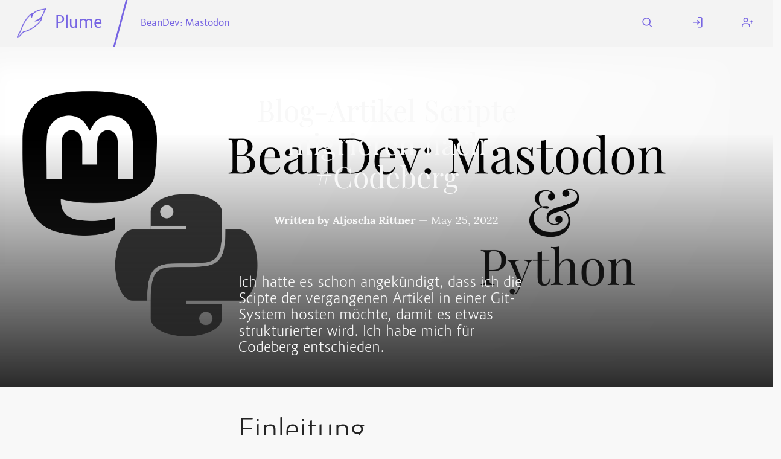

--- FILE ---
content_type: text/html; charset=utf-8
request_url: https://plume.atsuchan.page/~/BeanDevMastodon@write.tchncs.de/Blog-Artikel%20Scripte%20migrieren%20nach%20%23Codeberg
body_size: 24134
content:
<!DOCTYPE html>
<html class="default-light">
    <head>
        <meta charset="utf-8" />
        <title>Blog-Artikel Scripte migrieren nach #Codeberg ⋅ Plume</title>
        <meta name="viewport" content="width=device-width, initial-scale=1" />
        <link rel="stylesheet" href="/static/cached/8ce63a92/css/default-light/theme.css" />
        <link rel="manifest" href="/manifest.json" />
        <link rel="icon" type="image/png" href="/static/cached/8ce63a92/icons/trwnh/feather-filled/plumeFeatherFilled64.png">
        <meta content='#282c37' name='theme-color'/>
        
    <meta property="og:title" content="Blog-Artikel Scripte migrieren nach #Codeberg"/>
    <meta property="og:type" content="article"/>
    
        <meta property="og:image" content="https://plume.atsuchan.page/static/media/remote/write.tchncs.de/static/media/0060A024-A492-D77E-8076-EACF6A9AB875.png"/>
    
    <meta property="og:url" content="/~/BeanDevMastodon@write.tchncs.de/Blog-Artikel%20Scripte%20migrieren%20nach%20%23Codeberg"/>
    <meta property="og:description" content="Ich hatte es schon angekündigt, dass ich die Scipte der vergangenen Artikel in einer Git-System hosten möchte, damit es etwas strukturierter wird. Ich habe mich für Codeberg entschieden."/>
    <link rel="canonical" href="https://write.tchncs.de/~/BeanDevMastodon/Blog-Artikel%20Scripte%20migrieren%20nach%20%23Codeberg/"/>

    
        
    

    </head>
    <body>
        <header>
            <nav id="menu">
                <a href="#" aria-label="Menu" title="Menu" role="button" aria-haspopup="true" aria-controls="content" aria-epanded="false"><i class="icon icon-menu"></i></a>
            </nav>
            <div id="content" role="menu" aria-labelled-by="menu">
                <nav>
                    <a href="/" class="title">
                        <img src="/static/cached/8ce63a92/icons/trwnh/feather/plumeFeather256.png">
                        <p>Plume</p>
                    </a>
                    <hr/>
                    
    <a href="/~/BeanDevMastodon@write.tchncs.de">BeanDev: Mastodon</a>

                </nav>
                <nav>
                    
                        <a href="/search">
                            <i class="icon icon-search"></i>
                            <span class="mobile-label">Search</span>
                        </a>
                        <a href="/login">
                            <i class="icon icon-log-in"></i>
                            <span class="mobile-label">Log In</span>
                        </a>
                        <a href="/users/new">
                            <i class="icon icon-user-plus"></i>
                            <span class="mobile-label">Register</span>
                        </a>
                    
                </nav>
            </div>
        </header>
        <div class="messages">
            
        </div>
        <main>
            
<div class="h-entry">
    <header
        class="article  illustrated "
         style="background-image: url('https://plume.atsuchan.page/static/media/remote/write.tchncs.de/static/media/0060A024-A492-D77E-8076-EACF6A9AB875.png'" 
    >
        <div>
            <h1 class="article p-name" dir="auto">Blog-Artikel Scripte migrieren nach #Codeberg</h1>
            <div class="article-info" dir="auto">
                <span class="author">
                    Written by <a href="/@/beandev@write.tchncs.de">Aljoscha Rittner</a>
                </span>
                &mdash;
                <span class="date dt-published" datetime="2022-05-25 19:21:12">May 25, 2022</span><a class="u-url" href="https://write.tchncs.de/~/BeanDevMastodon/Blog-Artikel%20Scripte%20migrieren%20nach%20%23Codeberg/"></a>
            </div>
            <h2 class="article p-summary" dir="auto">Ich hatte es schon angekündigt, dass ich die Scipte der vergangenen Artikel in einer Git-System hosten möchte, damit es etwas strukturierter wird. Ich habe mich für Codeberg entschieden.</h2>
        </div>
        
            <div class="shadow"></div>
            <img class="u-photo hidden" src="https://plume.atsuchan.page/static/media/remote/write.tchncs.de/static/media/0060A024-A492-D77E-8076-EACF6A9AB875.png"/>
        
    </header>

    <article class="e-content" dir="auto">
        <h1 dir="auto">Einleitung</h1>
<p dir="auto"><a href="https://codeberg.org/" rel="noopener noreferrer">Codeberg</a> basiert auf <a href="https://gitea.io/en-us/" rel="noopener noreferrer">gitea</a> und wird von einem Berliner Verein zur Verfügung gestellt und es ist schnell meine erste Wahl geworden. Die Funktionen sind umfangreich, ausgereift und es arbeitet, wie Plume, mit <a href="https://commonmark.org/" rel="noopener noreferrer">Common Markdown</a>. </p>
<p dir="auto">Ich werde aber nicht die bisherigen Scripte 1:1 so übernehmen, wie ich sie in den letzten Artikeln beschrieben hatte. Ich habe ein paar Refactorings vorgenommen, insbesondere in dem Bereich, wo es um den Zugriff auf die Mastodon API und OpenSearch geht. Die Konfiguration der Instanzen und Nodes, Client-IDs, Secrets und Login-Daten werden jetzt natürlich nicht mehr in den Scripten sein. Gerade Mastodon.py unterstützt sehr gut dabei, dass man von Anfang an die Konfiguration von dem Script-Code trennt. Ich hatte das nur bei den Beispielen erstmal gelassen, weil sie so schneller auszuprobieren waren. </p>
<p dir="auto">Da jetzt die Snippets auch aus dem git zu laden sind (und damit auch mal komplexer sein können), ist es klar, dass solche “Komfortfunktionen” integriert werden können, ohne auf den einfachen Charakter des Blogs verzichten zu müssen. D.h. hier bleiben die Beispiele einfach und skizzieren, wie man Lösungen anstrebt und im Repository finden sich dann besser ausformulierte Lösungen. </p>
<h1 dir="auto">Modul MastodonHelper</h1>
<p dir="auto">Damit man komplett unabhängig von den Scripten aus dem git-Repository eine eigene Konfiguration speichern kann, zudem weder im Mastodon-Web UI die App registrieren muss, noch User/Password lokal speichern muss, um in Zukunft die Scripte automatisiert ausführen zu können, kommt hier ein kleines Helper Modul, dass mit einem Methoden-Aufruf alles erledigt.</p>
<p dir="auto">Die wichtigste Funktion in dem Helper ist <code>open_or_create_app(...)</code>. Das ist ein Multitalent und ist in der Lage, die Scripte als App zu registrieren, sich entweder nur als Client-App oder User-Account anzumelden und dann die Registrierungs-Daten und den Zugriffstoken des Accounts lokal zu speichern, damit beim weiteren Aufruf weder die App erneut registriert wird noch man die Login-Daten wieder eingeben muss.</p>
<p dir="auto">Da das kaum in Worte zu fassen ist, ein Aktivitätsdiagramm (erstellt mit &lt;plantuml.org&gt;):</p>
<p dir="auto"><img src="https://codeberg.org/beandev/mastodon-playground/raw/branch/main/documentation/mastobot/MastodonHelper_open_or_create_app.png" alt="Activity"></p>
<p dir="auto">Man kann die Funktion in drei große Abschnitte aufteilen:</p>
<h2 dir="auto">Prepare Configuration</h2>
<p dir="auto">Der Teil der Methode übernimmt entweder die notwendigen Parameter von dem Funktions-Aufruf oder liest diese aus einer Config-Datei. Die Config-Datei wird erst im Home-Ordner gesucht, dann im Script-Ordner. Man kann auch einen absoluten Pfad angeben. Legt man aber in dem eigenen Home-Ordner die Datei `mastobot-config.yaml’ an, kann man die Beispielscripte ohne Modifikation sofort ausführen (gesetzt den Fall, man hat die Konfiguration angepasst).</p>
<p dir="auto">Alle Konfigurationsparameter werden auch grob geprüft und man bekommt ggf. Fehler um die Ohren gehauen.</p>
<h2 dir="auto">Register Application</h2>
<p dir="auto">Der Abschnitt sucht erstmal, ob wir unter dem konfigurierten Application-Name schon Client-App-Daten in eine <code>.secret</code> Datei gespeichert haben. Wenn nicht, wird eine App unter dem Namen und der gewünschten Default-Instanz registriert (siehe  `mastobot-config.yaml’).</p>
<p dir="auto">Mit der erfolgreichen Registrierung, werden die <code>Client-ID</code> und das <code>Secret</code> in eine Datei gespeichert und, wie oben beschrieben, in Zukunft immer wieder verwendet. Das verhindert, dass eine App immer neu registriert wird (was Podmins der Mastodon-Instanzen zu schätzen wissen).</p>
<h2 dir="auto">Connect to Mastodon</h2>
<p dir="auto">Der dritte Abschnitt in der Methode ist das Kernstück.</p>
<p dir="auto">Erst wird geschaut, ob ein Account-Login gewünscht wird und der Access-Token des Users schon mal gespeichert wurde (das ist der linke Pfad im Aktivitätsdiagramm). Wenn ja, werden die Daten aus dem HOME-Ordner geladen und Mastodon.py meldet sich mit den Daten an.</p>
<p dir="auto">Der längere Weg ist im rechten Pfad beschrieben. Zunächst sagen wir Mastodon.py welche Client-ID und Secret genommen wird (das haben wir früher mal, oben bei <em>Register Application</em>, gespeichert). Danach prüfen wir, ob wir einen User-Account-Login wollten (über den Parameter <code>login = True</code>). Wenn ja, dann fragen wir den Benutzernamen und Password im Terminal ab (Yeah, ein UI!), loggen uns damit bei unserer Mastodon-Instanz ein, bekommen dann einen Access-Token und speichern diesen auch im Home-Ordner ab. Puh. Warum? Damit wir bei allen zukünftigen Aufrufen nicht mehr ein interaktives Login haben!</p>
<p dir="auto">Anders gesagt: Wir müssen uns nur ein einziges Mal anmelden und danach laufen alle Scripte automatisiert, ohne Interaktion, durch.</p>
<p dir="auto">Schaut euch auf Codeberg das Modul mal an: <a href="https://codeberg.org/beandev/mastodon-playground/src/commit/6797cf2bdf45018cf60219f4b69f1de4fb7fa542/mastobot/MastodonHelper.py" rel="noopener noreferrer">MastodonHelper.py</a>.</p>
<p dir="auto">Da sind noch ein paar weitere Hilfsmethoden drin. Die sollen aber das alles nur etwas strukturieren.</p>
<h1 dir="auto">me.py</h1>
<p dir="auto">Wie wird das nun verwendet? Dazu habe ich ein winziges Script geschrieben: <a href="https://codeberg.org/beandev/mastodon-playground/src/branch/main/me.py" rel="noopener noreferrer"><code>me.py</code></a>:</p>
<pre><code dir="auto"><span class="source"><span class=""><span class="keyword control">import</span> <span class=""><span class="">json</span></span></span>
<span class=""><span class="keyword control">import</span> <span class=""><span class="">mastobot</span><span class="punctuation">.</span><span class="">MastodonHelper</span></span></span>


<span class=""><span class="">mastodon</span></span> <span class="keyword operator">=</span> <span class=""><span class=""><span class="">mastobot</span><span class="punctuation">.</span><span class="">MastodonHelper</span><span class="punctuation">.</span></span><span class=""><span class="variable function">open_or_create_app</span></span><span class="punctuation">(</span><span class="">
    <span class="variable parameter">config_yaml</span><span class="keyword operator">=</span><span class="string"><span class="string"><span class="punctuation string">'</span></span></span><span class="string"><span class="string">mastobot-config.yaml<span class="punctuation string">'</span></span></span><span class="punctuation">,</span>
    <span class="variable parameter">login</span><span class="keyword operator">=</span><span class="constant language">True</span>
</span><span class="punctuation">)</span></span>

<span class="comment"><span class="punctuation comment">#</span> Request my account data:
</span><span class=""><span class="">me</span></span> <span class="keyword operator">=</span> <span class=""><span class=""><span class="">mastodon</span><span class="punctuation">.</span></span><span class=""><span class="variable function">me</span></span><span class="punctuation">(</span><span class="punctuation">)</span></span>

<span class="comment"><span class="punctuation comment">#</span> Print out basic stuff:
</span><span class=""><span class=""><span class="support function">print</span></span><span class="punctuation">(</span><span class=""><span class="string"><span class="string"><span class="punctuation string">"</span></span></span><span class="string"><span class="string"><span class="constant">\n</span><span class="constant">\n</span><span class="punctuation string">"</span></span></span></span><span class="punctuation">)</span></span>
<span class=""><span class=""><span class="support function">print</span></span><span class="punctuation">(</span><span class=""><span class="storage type string">f</span><span class="string"><span class="string"><span class="punctuation string">"</span></span></span><span class="string"><span class="string">Me: </span><span class=""><span class="punctuation">{</span><span class="source"><span class=""><span class=""><span class="">me</span></span></span><span class=""><span class="punctuation">[</span></span><span class=""><span class="string"><span class="string"><span class="punctuation string">'</span></span></span><span class="string"><span class="string">id<span class="punctuation string">'</span></span></span></span><span class=""><span class="punctuation">]</span></span></span></span><span class=""><span class="punctuation">}</span></span><span class="string"> = </span><span class=""><span class="punctuation">{</span><span class="source"><span class=""><span class=""><span class="">me</span></span></span><span class=""><span class="punctuation">[</span></span><span class=""><span class="string"><span class="string"><span class="punctuation string">'</span></span></span><span class="string"><span class="string">username<span class="punctuation string">'</span></span></span></span><span class=""><span class="punctuation">]</span></span></span></span><span class=""><span class="punctuation">}</span></span><span class="string"><span class="punctuation string">"</span></span></span></span><span class="punctuation">)</span></span>

<span class="comment"><span class="punctuation comment">#</span> Print out everything:
</span><span class=""><span class=""><span class="support function">print</span></span><span class="punctuation">(</span><span class=""><span class=""><span class=""><span class="">json</span><span class="punctuation">.</span></span><span class=""><span class="variable function">dumps</span></span><span class="punctuation">(</span><span class=""><span class=""><span class="">me</span></span><span class="punctuation">,</span> <span class="variable parameter">indent</span><span class="keyword operator">=</span><span class="constant numeric">4</span><span class="punctuation">,</span> <span class="variable parameter">default</span><span class="keyword operator">=</span><span class=""><span class="support type">str</span></span></span><span class="punctuation">)</span></span></span><span class="punctuation">)</span></span>
</span></code></pre>
<p dir="auto">Der obige Aufruf von <code>open_or_create_app</code> wird, wenn ihr nichts an der <code>mastobot-config.yaml</code> geändert habt, nur Fehler werfen.</p>
<p dir="auto">Also kopiert die <a href="https://codeberg.org/beandev/mastodon-playground/src/branch/main/mastobot-config.yaml" rel="noopener noreferrer">mastobot-config.yam</a> Datei in euren Home-Ordner.</p>
<p dir="auto">Tragt bei <code>name: ~</code> statt der <code>~</code> einen Namen ein, der eure App eindeutig identifiziert, zum Beispiel:</p>
<pre><code dir="auto"><span class="source"><span class="string"><span class="entity name tag">application</span></span><span class="punctuation">:</span>
  <span class="string"><span class="entity name tag">name</span></span><span class="punctuation">:</span> <span class="string"><span class="entity name tag">HorstsMastodonApp</span></span>
  <span class="string"><span class="entity name tag">debug</span></span><span class="punctuation">:</span> <span class="constant language">false</span>  <span class="comment"><span class="punctuation comment">#</span> debug output
</span></span></code></pre>
<p dir="auto">Im Abschnitt der <code>instances</code> tragt ihr eure Mastodon-Instanz ein, wo ihr einen Account habt:</p>
<pre><code dir="auto"><span class="source"><span class="string"><span class="entity name tag">instances</span></span><span class="punctuation">:</span>
  <span class="string"><span class="entity name tag">default</span></span><span class="punctuation">:</span>
    <span class="string"><span class="entity name tag">url</span></span><span class="punctuation">:</span> <span class="string">https://social.example.com</span> <span class="comment"><span class="punctuation comment">#</span> your instance URL
</span></span></code></pre>
<p dir="auto">Das muss eine vollständige URL sein (und natürlich <em>nicht</em> https://social.example.com).</p>
<p dir="auto">Jetzt ruft das me.py Script auf.</p>
<p dir="auto">Ihr werdet einen Login bekommen, wo ihr eure E-Mail-Adresse und das Password eingeben müsst. Keine Angst, die Daten werden lokal nicht gespeichert. Klappt das Login damit, wird im Home-Ordner eine <code>.usertoken</code> Datei angelegt, wo nur eine ID drinsteht. Diese ID sollte <strong>niemals</strong> in andere Hände gelangen. Das ist ein Zusatzschlüssel, mit dem ihr euch einloggen könnt, ohne Benutzername und Kennwort angeben zu müssen. Das ist sozusagen eine “Hotel-RFID”-Karte zu eurem Zimmer im Mastodon-Instanz-Hotel.</p>
<p dir="auto">Wenn das alles geklappt hat, bekommt ihr ein großes JSON mit euren Account-Informationen.</p>
<p dir="auto">Ruft ihr das Script <code>me.py</code> nochmal auf, läuft es einfach durch und das JSON wird wieder angezeigt. Keine Registrierung, kein Login. </p>
<p dir="auto">Das funktioniert jetzt mit jedem Script auf eurem Rechner, dass den <code>MastodonHelper</code> mit der <code>open_or_create_app</code> Funktion und den gespeicherten Konfigurationsdaten nutzt.</p>
<p dir="auto">Also jedes Script mit dem Aufruf:</p>
<pre><code dir="auto"><span class="source"><span class=""><span class="keyword control">import</span> <span class=""><span class="">mastobot</span><span class="punctuation">.</span><span class="">MastodonHelper</span></span></span>


<span class=""><span class="">mastodon</span></span> <span class="keyword operator">=</span> <span class=""><span class=""><span class="">mastobot</span><span class="punctuation">.</span><span class="">MastodonHelper</span><span class="punctuation">.</span></span><span class=""><span class="variable function">open_or_create_app</span></span><span class="punctuation">(</span><span class="">
    <span class="variable parameter">config_yaml</span><span class="keyword operator">=</span><span class="string"><span class="string"><span class="punctuation string">'</span></span></span><span class="string"><span class="string">mastobot-config.yaml<span class="punctuation string">'</span></span></span><span class="punctuation">,</span>
    <span class="variable parameter">login</span><span class="keyword operator">=</span><span class="constant language">True</span>
</span><span class="punctuation">)</span></span>
</span></code></pre>
<p dir="auto">Loggt sich völlig automatisiert ein. </p>
<p dir="auto">Mit dieser Vorbereitung, werden alle weiteren Scripte, die ins git-Repository hochgeladen werden, sehr simpel im Prolog sein. </p>
<p dir="auto">Viel Spaß damit!</p>
<p dir="auto">Wie immer: Wenn ihr in eurer Bubble Menschen vermutet, die sich für solche Artikel interessieren, dann boosted! Danke :-)</p>

    </article>
    <div class="article-meta">
        <section class="split">
            <ul class="tags" dir="auto">
                
                    
                        <li><a class="p-category" href="/tag/Mastodon">Mastodon</a></li>
                    
                
                    
                        <li><a class="p-category" href="/tag/Codeberg">Codeberg</a></li>
                    
                
                    
                        <li><a class="p-category" href="/tag/Python">Python</a></li>
                    
                
                    
                        <li><a class="p-category" href="/tag/API">API</a></li>
                    
                
                    
                        <li><a class="p-category" href="/tag/Modul">Modul</a></li>
                    
                
                    
                        <li><a class="p-category" href="/tag/Git">Git</a></li>
                    
                
                    
                        <li><a class="p-category" href="/tag/Gitea">Gitea</a></li>
                    
                
            </ul>
            <p class="right" dir="auto">
                
                    This article is under the CC-BY-SA license.
                
            </p>
        </section>
        
            <p class="center"><a href='/login'>Log in</a>, or <a href='/~/BeanDevMastodon@write.tchncs.de/Blog-Artikel%20Scripte%20migrieren%20nach%20%23Codeberg/remote_interact'>use your Fediverse account</a> to interact with this article
            </p>
            <section class="actions">
                <div id="likes" class="likes">
                    <p aria-label="0 likes" title="0 likes">
                        0
                    </p>
                    <a href="/~/BeanDevMastodon@write.tchncs.de/Blog-Artikel%20Scripte%20migrieren%20nach%20%23Codeberg/remote_interact" class="action"><svg class="feather"><use xlink:href="/static/images/feather-sprite.svg#heart"/></svg> Add yours</a>
                </div>

                <div id="reshares" class="reshares">
                    <p aria-label="0 boost" title="0 boosts">
                        0
                    </p>
                    <a href="/~/BeanDevMastodon@write.tchncs.de/Blog-Artikel%20Scripte%20migrieren%20nach%20%23Codeberg/remote_interact" class="action"><svg class="feather"><use xlink:href="/static/images/feather-sprite.svg#repeat"/></svg> Boost</a>
                </div>
            </section>
        
        <section class="banner">
            <div class="flex p-author h-card user" dir="auto">
                <div class="avatar medium padded"
        style="background-image: url('https://write.tchncs.de/static/media/87B7C353-0517-8FA0-90FF-1082673A0C91.png');"
        title="Aljoscha Rittner's avatar"
        aria-label="Aljoscha Rittner's avatar"></div>
        <img class="hidden u-photo" src="https://write.tchncs.de/static/media/87B7C353-0517-8FA0-90FF-1082673A0C91.png"/>
                <div class="grow">
                    <h2 class="p-name">
                        <a href="/@/beandev@write.tchncs.de">Aljoscha Rittner</a>
                        <a rel="author" class="u-url" href="https://write.tchncs.de/@/beandev/"></a>
                    </h2>
                    <p><p dir="auto">Der Blog von <a href="/@/beandev@social.tchncs.de/" title="beandev@social.tchncs.de" rel="noopener noreferrer">@beandev@social.tchncs.de</a></p>
</p>
                </div>
        	    
                    <form action="/@/beandev@write.tchncs.de/follow" method="POST">
                        <input type="submit" class="button" value="Subscribe">
                    </form>
        	    
            </div>
        </section>
        <section id="comments" class="comments" dir="auto">
            <h2>Comments</h2>

            

            
                <p class="center" dir="auto">No comments yet. Be the first to react!</p>
            
        </section>
    </div>
</div>


        </main>
        <footer>
            <hr/>
            <div>
                <h3>Atsu Plume</h3>
                <a href="/about">About this instance</a>
                <a href="/privacy">Privacy policy</a>
                
            </div>
            <div>
                <h3>Plume 0.7.2</h3>
                <a href="https://docs.joinplu.me">Documentation</a>
                <a href="https://github.com/Plume-org/Plume">Source code</a>
                <a href="https://matrix.to/#/#plume-blog:matrix.org">Matrix room</a>
            </div>
        </footer>
        <script type="module">
          import init from '/static/cached/8ce63a92/plume_front.js';
          (async () => await init())();
        </script>
    </body>
</html>



--- FILE ---
content_type: application/javascript
request_url: https://plume.atsuchan.page/static/cached/8ce63a92/plume_front.js
body_size: 33693
content:

let wasm;

const heap = new Array(32).fill(undefined);

heap.push(undefined, null, true, false);

function getObject(idx) { return heap[idx]; }

let heap_next = heap.length;

function dropObject(idx) {
    if (idx < 36) return;
    heap[idx] = heap_next;
    heap_next = idx;
}

function takeObject(idx) {
    const ret = getObject(idx);
    dropObject(idx);
    return ret;
}

const cachedTextDecoder = new TextDecoder('utf-8', { ignoreBOM: true, fatal: true });

cachedTextDecoder.decode();

let cachegetUint8Memory0 = null;
function getUint8Memory0() {
    if (cachegetUint8Memory0 === null || cachegetUint8Memory0.buffer !== wasm.memory.buffer) {
        cachegetUint8Memory0 = new Uint8Array(wasm.memory.buffer);
    }
    return cachegetUint8Memory0;
}

function getStringFromWasm0(ptr, len) {
    return cachedTextDecoder.decode(getUint8Memory0().subarray(ptr, ptr + len));
}

function addHeapObject(obj) {
    if (heap_next === heap.length) heap.push(heap.length + 1);
    const idx = heap_next;
    heap_next = heap[idx];

    heap[idx] = obj;
    return idx;
}

let WASM_VECTOR_LEN = 0;

const cachedTextEncoder = new TextEncoder('utf-8');

const encodeString = (typeof cachedTextEncoder.encodeInto === 'function'
    ? function (arg, view) {
    return cachedTextEncoder.encodeInto(arg, view);
}
    : function (arg, view) {
    const buf = cachedTextEncoder.encode(arg);
    view.set(buf);
    return {
        read: arg.length,
        written: buf.length
    };
});

function passStringToWasm0(arg, malloc, realloc) {

    if (realloc === undefined) {
        const buf = cachedTextEncoder.encode(arg);
        const ptr = malloc(buf.length);
        getUint8Memory0().subarray(ptr, ptr + buf.length).set(buf);
        WASM_VECTOR_LEN = buf.length;
        return ptr;
    }

    let len = arg.length;
    let ptr = malloc(len);

    const mem = getUint8Memory0();

    let offset = 0;

    for (; offset < len; offset++) {
        const code = arg.charCodeAt(offset);
        if (code > 0x7F) break;
        mem[ptr + offset] = code;
    }

    if (offset !== len) {
        if (offset !== 0) {
            arg = arg.slice(offset);
        }
        ptr = realloc(ptr, len, len = offset + arg.length * 3);
        const view = getUint8Memory0().subarray(ptr + offset, ptr + len);
        const ret = encodeString(arg, view);

        offset += ret.written;
    }

    WASM_VECTOR_LEN = offset;
    return ptr;
}

function isLikeNone(x) {
    return x === undefined || x === null;
}

let cachegetInt32Memory0 = null;
function getInt32Memory0() {
    if (cachegetInt32Memory0 === null || cachegetInt32Memory0.buffer !== wasm.memory.buffer) {
        cachegetInt32Memory0 = new Int32Array(wasm.memory.buffer);
    }
    return cachegetInt32Memory0;
}

function debugString(val) {
    // primitive types
    const type = typeof val;
    if (type == 'number' || type == 'boolean' || val == null) {
        return  `${val}`;
    }
    if (type == 'string') {
        return `"${val}"`;
    }
    if (type == 'symbol') {
        const description = val.description;
        if (description == null) {
            return 'Symbol';
        } else {
            return `Symbol(${description})`;
        }
    }
    if (type == 'function') {
        const name = val.name;
        if (typeof name == 'string' && name.length > 0) {
            return `Function(${name})`;
        } else {
            return 'Function';
        }
    }
    // objects
    if (Array.isArray(val)) {
        const length = val.length;
        let debug = '[';
        if (length > 0) {
            debug += debugString(val[0]);
        }
        for(let i = 1; i < length; i++) {
            debug += ', ' + debugString(val[i]);
        }
        debug += ']';
        return debug;
    }
    // Test for built-in
    const builtInMatches = /\[object ([^\]]+)\]/.exec(toString.call(val));
    let className;
    if (builtInMatches.length > 1) {
        className = builtInMatches[1];
    } else {
        // Failed to match the standard '[object ClassName]'
        return toString.call(val);
    }
    if (className == 'Object') {
        // we're a user defined class or Object
        // JSON.stringify avoids problems with cycles, and is generally much
        // easier than looping through ownProperties of `val`.
        try {
            return 'Object(' + JSON.stringify(val) + ')';
        } catch (_) {
            return 'Object';
        }
    }
    // errors
    if (val instanceof Error) {
        return `${val.name}: ${val.message}\n${val.stack}`;
    }
    // TODO we could test for more things here, like `Set`s and `Map`s.
    return className;
}

function makeMutClosure(arg0, arg1, dtor, f) {
    const state = { a: arg0, b: arg1, cnt: 1, dtor };
    const real = (...args) => {
        // First up with a closure we increment the internal reference
        // count. This ensures that the Rust closure environment won't
        // be deallocated while we're invoking it.
        state.cnt++;
        const a = state.a;
        state.a = 0;
        try {
            return f(a, state.b, ...args);
        } finally {
            if (--state.cnt === 0) {
                wasm.__wbindgen_export_2.get(state.dtor)(a, state.b);

            } else {
                state.a = a;
            }
        }
    };
    real.original = state;

    return real;
}
function __wbg_adapter_20(arg0, arg1, arg2) {
    wasm._dyn_core__ops__function__FnMut__A____Output___R_as_wasm_bindgen__closure__WasmClosure___describe__invoke__h3f4b858b992834e2(arg0, arg1, addHeapObject(arg2));
}

function __wbg_adapter_23(arg0, arg1, arg2) {
    wasm._dyn_core__ops__function__FnMut__A____Output___R_as_wasm_bindgen__closure__WasmClosure___describe__invoke__h3f4b858b992834e2(arg0, arg1, addHeapObject(arg2));
}

function __wbg_adapter_26(arg0, arg1, arg2) {
    wasm._dyn_core__ops__function__FnMut__A____Output___R_as_wasm_bindgen__closure__WasmClosure___describe__invoke__h3f4b858b992834e2(arg0, arg1, addHeapObject(arg2));
}

function __wbg_adapter_29(arg0, arg1) {
    wasm._dyn_core__ops__function__FnMut_____Output___R_as_wasm_bindgen__closure__WasmClosure___describe__invoke__hcdefcd30451accb8(arg0, arg1);
}

function __wbg_adapter_32(arg0, arg1, arg2) {
    wasm._dyn_core__ops__function__FnMut__A____Output___R_as_wasm_bindgen__closure__WasmClosure___describe__invoke__h3f4b858b992834e2(arg0, arg1, addHeapObject(arg2));
}

function __wbg_adapter_35(arg0, arg1, arg2) {
    wasm._dyn_core__ops__function__FnMut__A____Output___R_as_wasm_bindgen__closure__WasmClosure___describe__invoke__h3f4b858b992834e2(arg0, arg1, addHeapObject(arg2));
}

function __wbg_adapter_38(arg0, arg1, arg2) {
    wasm._dyn_core__ops__function__FnMut__A____Output___R_as_wasm_bindgen__closure__WasmClosure___describe__invoke__h3f4b858b992834e2(arg0, arg1, addHeapObject(arg2));
}

/**
*/
export function main() {
    wasm.main();
}

function handleError(f, args) {
    try {
        return f.apply(this, args);
    } catch (e) {
        wasm.__wbindgen_exn_store(addHeapObject(e));
    }
}

async function load(module, imports) {
    if (typeof Response === 'function' && module instanceof Response) {
        if (typeof WebAssembly.instantiateStreaming === 'function') {
            try {
                return await WebAssembly.instantiateStreaming(module, imports);

            } catch (e) {
                if (module.headers.get('Content-Type') != 'application/wasm') {
                    console.warn("`WebAssembly.instantiateStreaming` failed because your server does not serve wasm with `application/wasm` MIME type. Falling back to `WebAssembly.instantiate` which is slower. Original error:\n", e);

                } else {
                    throw e;
                }
            }
        }

        const bytes = await module.arrayBuffer();
        return await WebAssembly.instantiate(bytes, imports);

    } else {
        const instance = await WebAssembly.instantiate(module, imports);

        if (instance instanceof WebAssembly.Instance) {
            return { instance, module };

        } else {
            return instance;
        }
    }
}

async function init(input) {
    if (typeof input === 'undefined') {
        input = new URL('plume_front_bg.wasm', import.meta.url);
    }
    const imports = {};
    imports.wbg = {};
    imports.wbg.__wbindgen_object_drop_ref = function(arg0) {
        takeObject(arg0);
    };
    imports.wbg.__wbindgen_string_new = function(arg0, arg1) {
        const ret = getStringFromWasm0(arg0, arg1);
        return addHeapObject(ret);
    };
    imports.wbg.__wbindgen_object_clone_ref = function(arg0) {
        const ret = getObject(arg0);
        return addHeapObject(ret);
    };
    imports.wbg.__wbindgen_cb_drop = function(arg0) {
        const obj = takeObject(arg0).original;
        if (obj.cnt-- == 1) {
            obj.a = 0;
            return true;
        }
        const ret = false;
        return ret;
    };
    imports.wbg.__wbindgen_number_new = function(arg0) {
        const ret = arg0;
        return addHeapObject(ret);
    };
    imports.wbg.__wbindgen_string_get = function(arg0, arg1) {
        const obj = getObject(arg1);
        const ret = typeof(obj) === 'string' ? obj : undefined;
        var ptr0 = isLikeNone(ret) ? 0 : passStringToWasm0(ret, wasm.__wbindgen_malloc, wasm.__wbindgen_realloc);
        var len0 = WASM_VECTOR_LEN;
        getInt32Memory0()[arg0 / 4 + 1] = len0;
        getInt32Memory0()[arg0 / 4 + 0] = ptr0;
    };
    imports.wbg.__wbg_new_693216e109162396 = function() {
        const ret = new Error();
        return addHeapObject(ret);
    };
    imports.wbg.__wbg_stack_0ddaca5d1abfb52f = function(arg0, arg1) {
        const ret = getObject(arg1).stack;
        const ptr0 = passStringToWasm0(ret, wasm.__wbindgen_malloc, wasm.__wbindgen_realloc);
        const len0 = WASM_VECTOR_LEN;
        getInt32Memory0()[arg0 / 4 + 1] = len0;
        getInt32Memory0()[arg0 / 4 + 0] = ptr0;
    };
    imports.wbg.__wbg_error_09919627ac0992f5 = function(arg0, arg1) {
        try {
            console.error(getStringFromWasm0(arg0, arg1));
        } finally {
            wasm.__wbindgen_free(arg0, arg1);
        }
    };
    imports.wbg.__wbg_instanceof_Window_0e6c0f1096d66c3c = function(arg0) {
        const ret = getObject(arg0) instanceof Window;
        return ret;
    };
    imports.wbg.__wbg_document_99eddbbc11ec831e = function(arg0) {
        const ret = getObject(arg0).document;
        return isLikeNone(ret) ? 0 : addHeapObject(ret);
    };
    imports.wbg.__wbg_location_fa9019d2eb2195e8 = function(arg0) {
        const ret = getObject(arg0).location;
        return addHeapObject(ret);
    };
    imports.wbg.__wbg_history_dd96d7b18f9170a6 = function() { return handleError(function (arg0) {
        const ret = getObject(arg0).history;
        return addHeapObject(ret);
    }, arguments) };
    imports.wbg.__wbg_navigator_1f72d7edb7b4c387 = function(arg0) {
        const ret = getObject(arg0).navigator;
        return addHeapObject(ret);
    };
    imports.wbg.__wbg_localStorage_6e9ba4e9a3771427 = function() { return handleError(function (arg0) {
        const ret = getObject(arg0).localStorage;
        return isLikeNone(ret) ? 0 : addHeapObject(ret);
    }, arguments) };
    imports.wbg.__wbg_confirm_204576927575fe5b = function() { return handleError(function (arg0, arg1, arg2) {
        const ret = getObject(arg0).confirm(getStringFromWasm0(arg1, arg2));
        return ret;
    }, arguments) };
    imports.wbg.__wbg_clearTimeout_7d8e22408e148ffd = function(arg0, arg1) {
        getObject(arg0).clearTimeout(arg1);
    };
    imports.wbg.__wbg_setTimeout_ac76c54d2f4cdba7 = function() { return handleError(function (arg0, arg1, arg2, arg3) {
        const ret = getObject(arg0).setTimeout(getObject(arg1), arg2, ...getObject(arg3));
        return ret;
    }, arguments) };
    imports.wbg.__wbg_setTimeout_a100c5fd6f7b2032 = function() { return handleError(function (arg0, arg1, arg2) {
        const ret = getObject(arg0).setTimeout(getObject(arg1), arg2);
        return ret;
    }, arguments) };
    imports.wbg.__wbg_body_2a1ff14b05042a51 = function(arg0) {
        const ret = getObject(arg0).body;
        return isLikeNone(ret) ? 0 : addHeapObject(ret);
    };
    imports.wbg.__wbg_createElement_3c9b5f3aa42457a1 = function() { return handleError(function (arg0, arg1, arg2) {
        const ret = getObject(arg0).createElement(getStringFromWasm0(arg1, arg2));
        return addHeapObject(ret);
    }, arguments) };
    imports.wbg.__wbg_createTextNode_72cf3c22f1eed9ee = function(arg0, arg1, arg2) {
        const ret = getObject(arg0).createTextNode(getStringFromWasm0(arg1, arg2));
        return addHeapObject(ret);
    };
    imports.wbg.__wbg_getElementById_f83c5de20dc455d6 = function(arg0, arg1, arg2) {
        const ret = getObject(arg0).getElementById(getStringFromWasm0(arg1, arg2));
        return isLikeNone(ret) ? 0 : addHeapObject(ret);
    };
    imports.wbg.__wbg_querySelector_c03126fc82664294 = function() { return handleError(function (arg0, arg1, arg2) {
        const ret = getObject(arg0).querySelector(getStringFromWasm0(arg1, arg2));
        return isLikeNone(ret) ? 0 : addHeapObject(ret);
    }, arguments) };
    imports.wbg.__wbg_querySelectorAll_c6826ea0dbaf2d18 = function() { return handleError(function (arg0, arg1, arg2) {
        const ret = getObject(arg0).querySelectorAll(getStringFromWasm0(arg1, arg2));
        return addHeapObject(ret);
    }, arguments) };
    imports.wbg.__wbg_clipboardData_a95ca12e53577c09 = function(arg0) {
        const ret = getObject(arg0).clipboardData;
        return isLikeNone(ret) ? 0 : addHeapObject(ret);
    };
    imports.wbg.__wbg_language_0b9280b57b8f86bb = function(arg0, arg1) {
        const ret = getObject(arg1).language;
        var ptr0 = isLikeNone(ret) ? 0 : passStringToWasm0(ret, wasm.__wbindgen_malloc, wasm.__wbindgen_realloc);
        var len0 = WASM_VECTOR_LEN;
        getInt32Memory0()[arg0 / 4 + 1] = len0;
        getInt32Memory0()[arg0 / 4 + 0] = ptr0;
    };
    imports.wbg.__wbg_length_047fb040d851eb5d = function(arg0) {
        const ret = getObject(arg0).length;
        return ret;
    };
    imports.wbg.__wbg_get_33a59103746b6ee4 = function(arg0, arg1) {
        const ret = getObject(arg0)[arg1 >>> 0];
        return isLikeNone(ret) ? 0 : addHeapObject(ret);
    };
    imports.wbg.__wbg_go_59319959a4942782 = function() { return handleError(function (arg0, arg1) {
        getObject(arg0).go(arg1);
    }, arguments) };
    imports.wbg.__wbg_nodeType_37ffd118f6f09bd2 = function(arg0) {
        const ret = getObject(arg0).nodeType;
        return ret;
    };
    imports.wbg.__wbg_parentElement_d078cf0bd5c4b641 = function(arg0) {
        const ret = getObject(arg0).parentElement;
        return isLikeNone(ret) ? 0 : addHeapObject(ret);
    };
    imports.wbg.__wbg_childNodes_aa1aa38666e91a2a = function(arg0) {
        const ret = getObject(arg0).childNodes;
        return addHeapObject(ret);
    };
    imports.wbg.__wbg_nextSibling_4650cdbf64328e2d = function(arg0) {
        const ret = getObject(arg0).nextSibling;
        return isLikeNone(ret) ? 0 : addHeapObject(ret);
    };
    imports.wbg.__wbg_nodeValue_fa8adba137d7cd09 = function(arg0, arg1) {
        const ret = getObject(arg1).nodeValue;
        var ptr0 = isLikeNone(ret) ? 0 : passStringToWasm0(ret, wasm.__wbindgen_malloc, wasm.__wbindgen_realloc);
        var len0 = WASM_VECTOR_LEN;
        getInt32Memory0()[arg0 / 4 + 1] = len0;
        getInt32Memory0()[arg0 / 4 + 0] = ptr0;
    };
    imports.wbg.__wbg_appendChild_a86c0da8d152eae4 = function() { return handleError(function (arg0, arg1) {
        const ret = getObject(arg0).appendChild(getObject(arg1));
        return addHeapObject(ret);
    }, arguments) };
    imports.wbg.__wbg_insertBefore_4df558a2aa0435c1 = function() { return handleError(function (arg0, arg1, arg2) {
        const ret = getObject(arg0).insertBefore(getObject(arg1), getObject(arg2));
        return addHeapObject(ret);
    }, arguments) };
    imports.wbg.__wbg_removeChild_b4ce6c8d6e5d47be = function() { return handleError(function (arg0, arg1) {
        const ret = getObject(arg0).removeChild(getObject(arg1));
        return addHeapObject(ret);
    }, arguments) };
    imports.wbg.__wbg_removeItem_be0233b7e0822d46 = function() { return handleError(function (arg0, arg1, arg2) {
        getObject(arg0).removeItem(getStringFromWasm0(arg1, arg2));
    }, arguments) };
    imports.wbg.__wbg_get_f2a42b72d9c3121e = function() { return handleError(function (arg0, arg1, arg2, arg3) {
        const ret = getObject(arg1)[getStringFromWasm0(arg2, arg3)];
        var ptr0 = isLikeNone(ret) ? 0 : passStringToWasm0(ret, wasm.__wbindgen_malloc, wasm.__wbindgen_realloc);
        var len0 = WASM_VECTOR_LEN;
        getInt32Memory0()[arg0 / 4 + 1] = len0;
        getInt32Memory0()[arg0 / 4 + 0] = ptr0;
    }, arguments) };
    imports.wbg.__wbg_set_fae17f247c4c8723 = function() { return handleError(function (arg0, arg1, arg2, arg3, arg4) {
        getObject(arg0)[getStringFromWasm0(arg1, arg2)] = getStringFromWasm0(arg3, arg4);
    }, arguments) };
    imports.wbg.__wbg_instanceof_HtmlSelectElement_943a1279f0b8554a = function(arg0) {
        const ret = getObject(arg0) instanceof HTMLSelectElement;
        return ret;
    };
    imports.wbg.__wbg_value_1c3c734b0e8a17cc = function(arg0, arg1) {
        const ret = getObject(arg1).value;
        const ptr0 = passStringToWasm0(ret, wasm.__wbindgen_malloc, wasm.__wbindgen_realloc);
        const len0 = WASM_VECTOR_LEN;
        getInt32Memory0()[arg0 / 4 + 1] = len0;
        getInt32Memory0()[arg0 / 4 + 0] = ptr0;
    };
    imports.wbg.__wbg_setvalue_81a6810110246c35 = function(arg0, arg1, arg2) {
        getObject(arg0).value = getStringFromWasm0(arg1, arg2);
    };
    imports.wbg.__wbg_pathname_805641640383ca79 = function() { return handleError(function (arg0, arg1) {
        const ret = getObject(arg1).pathname;
        const ptr0 = passStringToWasm0(ret, wasm.__wbindgen_malloc, wasm.__wbindgen_realloc);
        const len0 = WASM_VECTOR_LEN;
        getInt32Memory0()[arg0 / 4 + 1] = len0;
        getInt32Memory0()[arg0 / 4 + 0] = ptr0;
    }, arguments) };
    imports.wbg.__wbg_setProperty_ae9adf5d00216c03 = function() { return handleError(function (arg0, arg1, arg2, arg3, arg4) {
        getObject(arg0).setProperty(getStringFromWasm0(arg1, arg2), getStringFromWasm0(arg3, arg4));
    }, arguments) };
    imports.wbg.__wbg_get_c4e08a2b52268df5 = function(arg0, arg1, arg2, arg3) {
        const ret = getObject(arg1)[getStringFromWasm0(arg2, arg3)];
        var ptr0 = isLikeNone(ret) ? 0 : passStringToWasm0(ret, wasm.__wbindgen_malloc, wasm.__wbindgen_realloc);
        var len0 = WASM_VECTOR_LEN;
        getInt32Memory0()[arg0 / 4 + 1] = len0;
        getInt32Memory0()[arg0 / 4 + 0] = ptr0;
    };
    imports.wbg.__wbg_set_270ea74f595ff540 = function() { return handleError(function (arg0, arg1, arg2, arg3, arg4) {
        getObject(arg0)[getStringFromWasm0(arg1, arg2)] = getStringFromWasm0(arg3, arg4);
    }, arguments) };
    imports.wbg.__wbg_addEventListener_78d3aa7e06ee5b73 = function() { return handleError(function (arg0, arg1, arg2, arg3) {
        getObject(arg0).addEventListener(getStringFromWasm0(arg1, arg2), getObject(arg3));
    }, arguments) };
    imports.wbg.__wbg_add_0e4449143d6e7625 = function() { return handleError(function (arg0, arg1, arg2) {
        getObject(arg0).add(getStringFromWasm0(arg1, arg2));
    }, arguments) };
    imports.wbg.__wbg_remove_90cd0eb3c01b4900 = function() { return handleError(function (arg0, arg1, arg2) {
        getObject(arg0).remove(getStringFromWasm0(arg1, arg2));
    }, arguments) };
    imports.wbg.__wbg_instanceof_HtmlTextAreaElement_f25e91bef5e4d66c = function(arg0) {
        const ret = getObject(arg0) instanceof HTMLTextAreaElement;
        return ret;
    };
    imports.wbg.__wbg_value_f232184bd0e27b00 = function(arg0, arg1) {
        const ret = getObject(arg1).value;
        const ptr0 = passStringToWasm0(ret, wasm.__wbindgen_malloc, wasm.__wbindgen_realloc);
        const len0 = WASM_VECTOR_LEN;
        getInt32Memory0()[arg0 / 4 + 1] = len0;
        getInt32Memory0()[arg0 / 4 + 0] = ptr0;
    };
    imports.wbg.__wbg_setvalue_8efcd1f77232ee9b = function(arg0, arg1, arg2) {
        getObject(arg0).value = getStringFromWasm0(arg1, arg2);
    };
    imports.wbg.__wbg_instanceof_Element_4fafc1ceb4cdee77 = function(arg0) {
        const ret = getObject(arg0) instanceof Element;
        return ret;
    };
    imports.wbg.__wbg_tagName_d442fa7abe8c7c55 = function(arg0, arg1) {
        const ret = getObject(arg1).tagName;
        const ptr0 = passStringToWasm0(ret, wasm.__wbindgen_malloc, wasm.__wbindgen_realloc);
        const len0 = WASM_VECTOR_LEN;
        getInt32Memory0()[arg0 / 4 + 1] = len0;
        getInt32Memory0()[arg0 / 4 + 0] = ptr0;
    };
    imports.wbg.__wbg_id_55925e21792b7a6f = function(arg0, arg1) {
        const ret = getObject(arg1).id;
        const ptr0 = passStringToWasm0(ret, wasm.__wbindgen_malloc, wasm.__wbindgen_realloc);
        const len0 = WASM_VECTOR_LEN;
        getInt32Memory0()[arg0 / 4 + 1] = len0;
        getInt32Memory0()[arg0 / 4 + 0] = ptr0;
    };
    imports.wbg.__wbg_setid_ea9f00ecb5da9dde = function(arg0, arg1, arg2) {
        getObject(arg0).id = getStringFromWasm0(arg1, arg2);
    };
    imports.wbg.__wbg_classList_557a7b717387d03d = function(arg0) {
        const ret = getObject(arg0).classList;
        return addHeapObject(ret);
    };
    imports.wbg.__wbg_innerHTML_bf2ff0e08dbee2b7 = function(arg0, arg1) {
        const ret = getObject(arg1).innerHTML;
        const ptr0 = passStringToWasm0(ret, wasm.__wbindgen_malloc, wasm.__wbindgen_realloc);
        const len0 = WASM_VECTOR_LEN;
        getInt32Memory0()[arg0 / 4 + 1] = len0;
        getInt32Memory0()[arg0 / 4 + 0] = ptr0;
    };
    imports.wbg.__wbg_setinnerHTML_cc7e5a208667d1bc = function(arg0, arg1, arg2) {
        getObject(arg0).innerHTML = getStringFromWasm0(arg1, arg2);
    };
    imports.wbg.__wbg_outerHTML_cd87569a5de818e8 = function(arg0, arg1) {
        const ret = getObject(arg1).outerHTML;
        const ptr0 = passStringToWasm0(ret, wasm.__wbindgen_malloc, wasm.__wbindgen_realloc);
        const len0 = WASM_VECTOR_LEN;
        getInt32Memory0()[arg0 / 4 + 1] = len0;
        getInt32Memory0()[arg0 / 4 + 0] = ptr0;
    };
    imports.wbg.__wbg_closest_1ea428304b464a91 = function() { return handleError(function (arg0, arg1, arg2) {
        const ret = getObject(arg0).closest(getStringFromWasm0(arg1, arg2));
        return isLikeNone(ret) ? 0 : addHeapObject(ret);
    }, arguments) };
    imports.wbg.__wbg_getAttribute_3fb147449175f88f = function(arg0, arg1, arg2, arg3) {
        const ret = getObject(arg1).getAttribute(getStringFromWasm0(arg2, arg3));
        var ptr0 = isLikeNone(ret) ? 0 : passStringToWasm0(ret, wasm.__wbindgen_malloc, wasm.__wbindgen_realloc);
        var len0 = WASM_VECTOR_LEN;
        getInt32Memory0()[arg0 / 4 + 1] = len0;
        getInt32Memory0()[arg0 / 4 + 0] = ptr0;
    };
    imports.wbg.__wbg_setAttribute_8d90e00d652037be = function() { return handleError(function (arg0, arg1, arg2, arg3, arg4) {
        getObject(arg0).setAttribute(getStringFromWasm0(arg1, arg2), getStringFromWasm0(arg3, arg4));
    }, arguments) };
    imports.wbg.__wbg_error_8ff19d586a987aef = function(arg0) {
        console.error(getObject(arg0));
    };
    imports.wbg.__wbg_log_e8ba7b992c7ad0eb = function(arg0) {
        console.log(getObject(arg0));
    };
    imports.wbg.__wbg_instanceof_HtmlElement_806c643943ab20c1 = function(arg0) {
        const ret = getObject(arg0) instanceof HTMLElement;
        return ret;
    };
    imports.wbg.__wbg_dataset_2c07700544565f3d = function(arg0) {
        const ret = getObject(arg0).dataset;
        return addHeapObject(ret);
    };
    imports.wbg.__wbg_innerText_0b515a083c06d36d = function(arg0, arg1) {
        const ret = getObject(arg1).innerText;
        const ptr0 = passStringToWasm0(ret, wasm.__wbindgen_malloc, wasm.__wbindgen_realloc);
        const len0 = WASM_VECTOR_LEN;
        getInt32Memory0()[arg0 / 4 + 1] = len0;
        getInt32Memory0()[arg0 / 4 + 0] = ptr0;
    };
    imports.wbg.__wbg_setinnerText_44aedb3f4ca656d2 = function(arg0, arg1, arg2) {
        getObject(arg0).innerText = getStringFromWasm0(arg1, arg2);
    };
    imports.wbg.__wbg_style_dd3ba68ea919f1b0 = function(arg0) {
        const ret = getObject(arg0).style;
        return addHeapObject(ret);
    };
    imports.wbg.__wbg_blur_685fb8c8baa471a1 = function() { return handleError(function (arg0) {
        getObject(arg0).blur();
    }, arguments) };
    imports.wbg.__wbg_focus_42ad8e77a7a0b22a = function() { return handleError(function (arg0) {
        getObject(arg0).focus();
    }, arguments) };
    imports.wbg.__wbg_instanceof_HtmlAnchorElement_6752a872ca322ed2 = function(arg0) {
        const ret = getObject(arg0) instanceof HTMLAnchorElement;
        return ret;
    };
    imports.wbg.__wbg_sethref_3cbf47fe83bff3d2 = function(arg0, arg1, arg2) {
        getObject(arg0).href = getStringFromWasm0(arg1, arg2);
    };
    imports.wbg.__wbg_instanceof_HtmlFormElement_e51c7005ee225f19 = function(arg0) {
        const ret = getObject(arg0) instanceof HTMLFormElement;
        return ret;
    };
    imports.wbg.__wbg_submit_da9a1351634ab083 = function() { return handleError(function (arg0) {
        getObject(arg0).submit();
    }, arguments) };
    imports.wbg.__wbg_instanceof_HtmlInputElement_750fccab172eab35 = function(arg0) {
        const ret = getObject(arg0) instanceof HTMLInputElement;
        return ret;
    };
    imports.wbg.__wbg_checked_e56aae074443629d = function(arg0) {
        const ret = getObject(arg0).checked;
        return ret;
    };
    imports.wbg.__wbg_setchecked_e37cbc4fab363e71 = function(arg0, arg1) {
        getObject(arg0).checked = arg1 !== 0;
    };
    imports.wbg.__wbg_name_ec44bc157de117d0 = function(arg0, arg1) {
        const ret = getObject(arg1).name;
        const ptr0 = passStringToWasm0(ret, wasm.__wbindgen_malloc, wasm.__wbindgen_realloc);
        const len0 = WASM_VECTOR_LEN;
        getInt32Memory0()[arg0 / 4 + 1] = len0;
        getInt32Memory0()[arg0 / 4 + 0] = ptr0;
    };
    imports.wbg.__wbg_setname_dee7f7fe3591c418 = function(arg0, arg1, arg2) {
        getObject(arg0).name = getStringFromWasm0(arg1, arg2);
    };
    imports.wbg.__wbg_settype_69fae83a51e7f4fa = function(arg0, arg1, arg2) {
        getObject(arg0).type = getStringFromWasm0(arg1, arg2);
    };
    imports.wbg.__wbg_value_14b43f7df5bd6160 = function(arg0, arg1) {
        const ret = getObject(arg1).value;
        const ptr0 = passStringToWasm0(ret, wasm.__wbindgen_malloc, wasm.__wbindgen_realloc);
        const len0 = WASM_VECTOR_LEN;
        getInt32Memory0()[arg0 / 4 + 1] = len0;
        getInt32Memory0()[arg0 / 4 + 0] = ptr0;
    };
    imports.wbg.__wbg_setvalue_649eb7de76d4a493 = function(arg0, arg1, arg2) {
        getObject(arg0).value = getStringFromWasm0(arg1, arg2);
    };
    imports.wbg.__wbg_instanceof_HtmlDocument_a4a9eb971e2c2b02 = function(arg0) {
        const ret = getObject(arg0) instanceof HTMLDocument;
        return ret;
    };
    imports.wbg.__wbg_execCommand_5cd929babcb1c4f1 = function() { return handleError(function (arg0, arg1, arg2, arg3, arg4, arg5) {
        const ret = getObject(arg0).execCommand(getStringFromWasm0(arg1, arg2), arg3 !== 0, getStringFromWasm0(arg4, arg5));
        return ret;
    }, arguments) };
    imports.wbg.__wbg_getData_18bfc326d2fcc5fc = function() { return handleError(function (arg0, arg1, arg2, arg3) {
        const ret = getObject(arg1).getData(getStringFromWasm0(arg2, arg3));
        const ptr0 = passStringToWasm0(ret, wasm.__wbindgen_malloc, wasm.__wbindgen_realloc);
        const len0 = WASM_VECTOR_LEN;
        getInt32Memory0()[arg0 / 4 + 1] = len0;
        getInt32Memory0()[arg0 / 4 + 0] = ptr0;
    }, arguments) };
    imports.wbg.__wbg_target_46fd3a29f64b0e43 = function(arg0) {
        const ret = getObject(arg0).target;
        return isLikeNone(ret) ? 0 : addHeapObject(ret);
    };
    imports.wbg.__wbg_preventDefault_747982fd5fe3b6d0 = function(arg0) {
        getObject(arg0).preventDefault();
    };
    imports.wbg.__wbg_key_a8ae33ddc6ff786b = function(arg0, arg1) {
        const ret = getObject(arg1).key;
        const ptr0 = passStringToWasm0(ret, wasm.__wbindgen_malloc, wasm.__wbindgen_realloc);
        const len0 = WASM_VECTOR_LEN;
        getInt32Memory0()[arg0 / 4 + 1] = len0;
        getInt32Memory0()[arg0 / 4 + 0] = ptr0;
    };
    imports.wbg.__wbg_new_94fb1279cf6afea5 = function() {
        const ret = new Array();
        return addHeapObject(ret);
    };
    imports.wbg.__wbg_newnoargs_e23b458e372830de = function(arg0, arg1) {
        const ret = new Function(getStringFromWasm0(arg0, arg1));
        return addHeapObject(ret);
    };
    imports.wbg.__wbg_call_ae78342adc33730a = function() { return handleError(function (arg0, arg1) {
        const ret = getObject(arg0).call(getObject(arg1));
        return addHeapObject(ret);
    }, arguments) };
    imports.wbg.__wbg_length_ad862d4f53ddac18 = function(arg0) {
        const ret = getObject(arg0).length;
        return ret;
    };
    imports.wbg.__wbg_encodeURIComponent_7a49218d9d8a2265 = function(arg0, arg1) {
        const ret = encodeURIComponent(getStringFromWasm0(arg0, arg1));
        return addHeapObject(ret);
    };
    imports.wbg.__wbg_new_b055ee5052948476 = function(arg0) {
        const ret = new Date(getObject(arg0));
        return addHeapObject(ret);
    };
    imports.wbg.__wbg_now_04bcd3bf9fb6165e = function() {
        const ret = Date.now();
        return ret;
    };
    imports.wbg.__wbg_toDateString_6e19fb03aab26481 = function(arg0) {
        const ret = getObject(arg0).toDateString();
        return addHeapObject(ret);
    };
    imports.wbg.__wbg_new_88a5e16036bfcdf5 = function(arg0, arg1, arg2, arg3) {
        const ret = new RegExp(getStringFromWasm0(arg0, arg1), getStringFromWasm0(arg2, arg3));
        return addHeapObject(ret);
    };
    imports.wbg.__wbg_replace_18e2ad6ad9508e93 = function(arg0, arg1, arg2, arg3, arg4) {
        const ret = getObject(arg0).replace(getStringFromWasm0(arg1, arg2), getStringFromWasm0(arg3, arg4));
        return addHeapObject(ret);
    };
    imports.wbg.__wbg_replace_5387ccb1dfb3323e = function(arg0, arg1, arg2, arg3) {
        const ret = getObject(arg0).replace(getObject(arg1), getStringFromWasm0(arg2, arg3));
        return addHeapObject(ret);
    };
    imports.wbg.__wbg_self_99737b4dcdf6f0d8 = function() { return handleError(function () {
        const ret = self.self;
        return addHeapObject(ret);
    }, arguments) };
    imports.wbg.__wbg_window_9b61fbbf3564c4fb = function() { return handleError(function () {
        const ret = window.window;
        return addHeapObject(ret);
    }, arguments) };
    imports.wbg.__wbg_globalThis_8e275ef40caea3a3 = function() { return handleError(function () {
        const ret = globalThis.globalThis;
        return addHeapObject(ret);
    }, arguments) };
    imports.wbg.__wbg_global_5de1e0f82bddcd27 = function() { return handleError(function () {
        const ret = global.global;
        return addHeapObject(ret);
    }, arguments) };
    imports.wbg.__wbindgen_is_undefined = function(arg0) {
        const ret = getObject(arg0) === undefined;
        return ret;
    };
    imports.wbg.__wbindgen_debug_string = function(arg0, arg1) {
        const ret = debugString(getObject(arg1));
        const ptr0 = passStringToWasm0(ret, wasm.__wbindgen_malloc, wasm.__wbindgen_realloc);
        const len0 = WASM_VECTOR_LEN;
        getInt32Memory0()[arg0 / 4 + 1] = len0;
        getInt32Memory0()[arg0 / 4 + 0] = ptr0;
    };
    imports.wbg.__wbindgen_throw = function(arg0, arg1) {
        throw new Error(getStringFromWasm0(arg0, arg1));
    };
    imports.wbg.__wbindgen_closure_wrapper215 = function(arg0, arg1, arg2) {
        const ret = makeMutClosure(arg0, arg1, 75, __wbg_adapter_20);
        return addHeapObject(ret);
    };
    imports.wbg.__wbindgen_closure_wrapper216 = function(arg0, arg1, arg2) {
        const ret = makeMutClosure(arg0, arg1, 75, __wbg_adapter_23);
        return addHeapObject(ret);
    };
    imports.wbg.__wbindgen_closure_wrapper217 = function(arg0, arg1, arg2) {
        const ret = makeMutClosure(arg0, arg1, 75, __wbg_adapter_26);
        return addHeapObject(ret);
    };
    imports.wbg.__wbindgen_closure_wrapper218 = function(arg0, arg1, arg2) {
        const ret = makeMutClosure(arg0, arg1, 75, __wbg_adapter_29);
        return addHeapObject(ret);
    };
    imports.wbg.__wbindgen_closure_wrapper219 = function(arg0, arg1, arg2) {
        const ret = makeMutClosure(arg0, arg1, 75, __wbg_adapter_32);
        return addHeapObject(ret);
    };
    imports.wbg.__wbindgen_closure_wrapper220 = function(arg0, arg1, arg2) {
        const ret = makeMutClosure(arg0, arg1, 75, __wbg_adapter_35);
        return addHeapObject(ret);
    };
    imports.wbg.__wbindgen_closure_wrapper221 = function(arg0, arg1, arg2) {
        const ret = makeMutClosure(arg0, arg1, 75, __wbg_adapter_38);
        return addHeapObject(ret);
    };

    if (typeof input === 'string' || (typeof Request === 'function' && input instanceof Request) || (typeof URL === 'function' && input instanceof URL)) {
        input = fetch(input);
    }



    const { instance, module } = await load(await input, imports);

    wasm = instance.exports;
    init.__wbindgen_wasm_module = module;
    wasm.__wbindgen_start();
    return wasm;
}

export default init;

